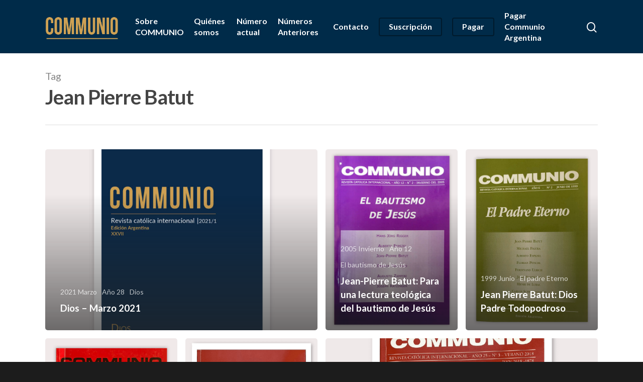

--- FILE ---
content_type: text/css
request_url: https://www.communio-argentina.com.ar/wp-content/plugins/icalendar-events-widget/css/icalendar.css?ver=0.3.3
body_size: 750
content:
/*
	iCalendar Events Widget CSS
	
	Author: Frank Gregor <phranck@programmschmie.de>
	Author URI: http://programmschmie.de
	
	$Id: icalendar.css 432006 2011-09-02 00:23:49Z phranck $
*/
/* 
	This program is free software; you can redistribute it and/or modify
	it under the terms of the GNU General Public License as published by
	the Free Software Foundation; either version 2 of the License, or
	(at your option) any later version.
	
	This program is distributed in the hope that it will be useful,
	but WITHOUT ANY WARRANTY; without even the implied warranty of
	MERCHANTABILITY or FITNESS FOR A PARTICULAR PURPOSE. See the
	GNU General Public License for more details.
	
	You should have received a copy of the GNU General Public License
	along with this program; if not, write to the Free Software
	Foundation, Inc., 59 Temple Place, Suite 330, Boston, MA 02111-1307 USA
	Online: http://www.gnu.org/licenses/gpl.txt
*/



/*
	-----------------------------------------------------------------------
	User Frontend
	-----------------------------------------------------------------------
*/

/* the event list */
ul.iCalEvents {
	display: block;
}


/* an event list item */
ul.iCalEvents li.iCalEventsItem {
	border-bottom: 1px dashed #grey;
	float: left;
	width: 100%;
}


/* event list item components */
ul.iCalEvents li.iCalEventsItem .eventListItemDateStart,
ul.iCalEvents li.iCalEventsItem .eventListItemTimeStart {
	font-size: 8pt;
	float: right;
}
ul.iCalEvents li.iCalEventsItem .eventListItemTimeStart {
	margin-right: 10px;
}
ul.iCalEvents li.iCalEventsItem .eventListItemTimeStart:after {
	content: ' Uhr,';
}

ul.iCalEvents li.iCalEventsItem .eventListItemSummary {
	font-size: 10pt;
	display: block;
	font-weight: bold;
	float: left;
}

ul.iCalEvents li.iCalEventsItem .eventListItemDescription {
	font-size: 10pt;
	display: block;
	float: left;
	margin-top: 5px;
}

ul.iCalEvents li.iCalEventsItem .eventListItemLocation {
	font-size: 10pt;
	float: left;
	display: block;
	margin: 10px 0 0 0;
}
ul.iCalEvents li.iCalEventsItem .eventListItemLocation:before { content: 'Treffpunkt: '; }

ul.iCalEvents li.iCalEventsItem .eventListItemURL {
	float: left;
}

/* emtpy event list message */
.noEvents {
	text-align: center;
	margin: 15px 0 0 0;
	font-style: normal;
	letter-spacing: 1.1pt;
}




/*
	-----------------------------------------------------------------------
	Widget Options in WP Admin
	-----------------------------------------------------------------------
*/

.datepickerLabel {
	margin-left: 5px;
}

hr.horizontalRule {
	margin: 0;
	padding: 0
	height: 2px;
	border: none;
	border-top: 1px solid #ddd;
}


--- FILE ---
content_type: text/javascript
request_url: https://www.communio-argentina.com.ar/wp-content/plugins/icalendar-events-widget/js/icalendar.js?ver=0.3.3
body_size: -223
content:
function icaleventsShowErrorMsg( id ) {

}